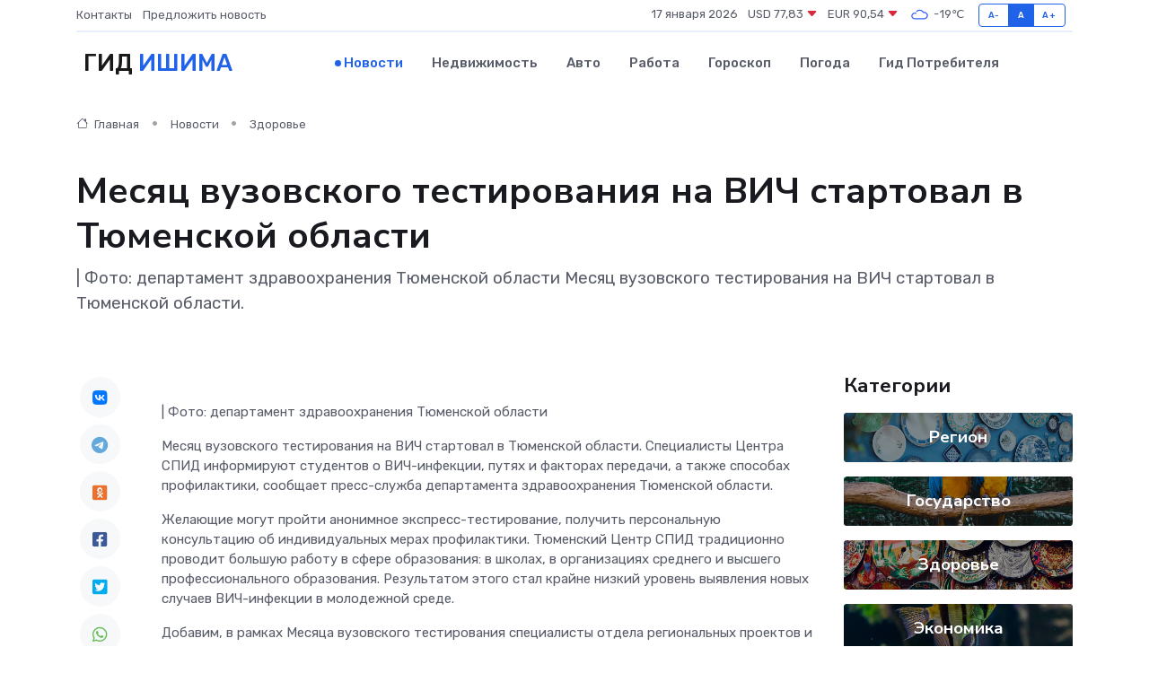

--- FILE ---
content_type: text/html; charset=utf-8
request_url: https://www.google.com/recaptcha/api2/aframe
body_size: 267
content:
<!DOCTYPE HTML><html><head><meta http-equiv="content-type" content="text/html; charset=UTF-8"></head><body><script nonce="nTzAbhJ28ccDzqJZ5ANn1Q">/** Anti-fraud and anti-abuse applications only. See google.com/recaptcha */ try{var clients={'sodar':'https://pagead2.googlesyndication.com/pagead/sodar?'};window.addEventListener("message",function(a){try{if(a.source===window.parent){var b=JSON.parse(a.data);var c=clients[b['id']];if(c){var d=document.createElement('img');d.src=c+b['params']+'&rc='+(localStorage.getItem("rc::a")?sessionStorage.getItem("rc::b"):"");window.document.body.appendChild(d);sessionStorage.setItem("rc::e",parseInt(sessionStorage.getItem("rc::e")||0)+1);localStorage.setItem("rc::h",'1768678222064');}}}catch(b){}});window.parent.postMessage("_grecaptcha_ready", "*");}catch(b){}</script></body></html>